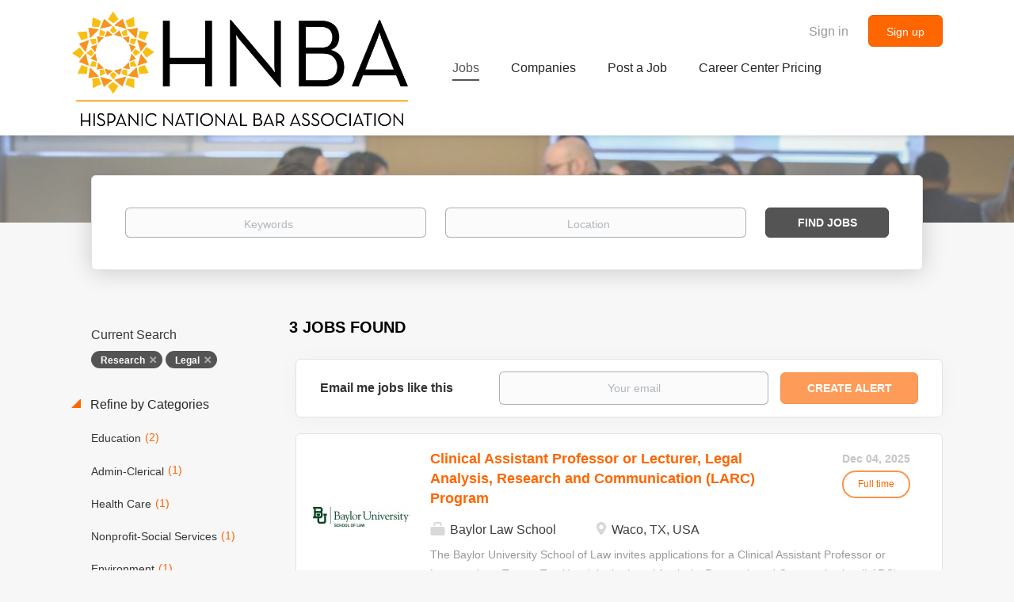

--- FILE ---
content_type: text/html;charset=utf-8
request_url: https://careercenter.hnba.com/jobs/?categories%5B%5D=Research&categories%5B%5D=Legal
body_size: 10464
content:
<!DOCTYPE html>
<html lang="en">
<head>
    <meta charset="utf-8">
    <meta http-equiv="X-UA-Compatible" content="IE=edge">
    <meta name="viewport" content="width=device-width, initial-scale=1">
    <!-- The above 3 meta tags *must* come first in the head; any other head content must come *after* these tags -->

    <meta name="keywords" content="3 Research Legal jobs available on HNBA Career Center. Apply or sign up for job alerts to get new jobs by email.">
    <meta name="description" content="3 Research Legal jobs available on HNBA Career Center. Apply or sign up for job alerts to get new jobs by email.">
    <meta name="viewport" content="width=device-width, height=device-height, initial-scale=1.0, target-densityDpi=device-dpi">
    <link rel="alternate" type="application/rss+xml" title="Jobs" href="https://careercenter.hnba.com/rss/">

    <title>Research Legal jobs | HNBA Career Center</title>

    <link href="https://cdn.smartjobboard.com/2025.09/templates/BootstrapDND/assets/styles.css" rel="stylesheet">

    <link href="https://careercenter.hnba.com/templates/BootstrapDND/assets/style/styles.css?v=1767635361.2784" rel="stylesheet" id="styles">

    <link rel="icon" href="https://careercenter.hnba.com/templates/BootstrapDND/assets/images/HNBA-Logo.png" type="image/x-icon" />
<meta name="robots" content="noindex">
<meta property="og:type" content="website" />
<meta property="og:site_name" content="HNBA Career Center" />
<meta property="og:url" content="https://careercenter.hnba.com/jobs/?categories%5B%5D=Research&amp;categories%5B%5D=Legal" />
<meta property="og:title" content="Research Legal jobs | HNBA Career Center" />
<meta property="og:description" content="3 Research Legal jobs available on HNBA Career Center. Apply or sign up for job alerts to get new jobs by email." />
<meta property="og:image" content="https://careercenter.hnba.com/templates/BootstrapDND/assets/images/HNBA-Logo.png" />
<meta name="twitter:image" content="https://careercenter.hnba.com/templates/BootstrapDND/assets/images/HNBA-Logo.png">
<meta property="og:image" content="https://careercenter.hnba.com/templates/BootstrapDND/assets/images/HNBA-Logo.png" />
<script type="application/ld+json">{"@context":"https:\/\/schema.org","@type":"WebSite","url":"https:\/\/careercenter.hnba.com","image":"https:\/\/careercenter.hnba.com\/templates\/BootstrapDND\/assets\/images\/HNBA-Logo.png","description":"","keywords":"","name":"HNBA Career Center","potentialAction":{"@type":"SearchAction","target":"https:\/\/careercenter.hnba.com\/jobs\/?q={q}","query-input":"required name=q"}}</script>
            <!-- Global Site Tag (gtag.js) - Google Analytics -->
        <script async src="https://www.googletagmanager.com/gtag/js?id=UA-110320771-1"></script>
        <script>
            window.dataLayer = window.dataLayer || [];
            function gtag(){ dataLayer.push(arguments); }
            gtag('js', new Date());
                                        gtag('config', 'UA-110320771-1', {
                    'anonymize_ip': true,
                    'dimension1': 'hnbacareers.mysmartjobboard.com',
                    'dimension2': 'BootstrapDND'
                });
                    </script>
            <script>
    </script>    <style type="text/css">.save-job { display: none; }
.footer { background-color: #ff6600; }
.footer ul a:hover { color: white !important; }

.btn-post-job { background-color: #ff6600; color: white; }
.btn-post-job:hover { background-color: orange; color: white; }

/*a[href="?user_group_id=JobSeeker"] { display: none !important; }
.login-help.text-center > div > a:nth-child(2) { display: none; }*/

#login-form > div.form-group.login-help.text-center > div { color: white; }
a[href="#about-info"] { color: #008080 !important; }
a[href="#all-vacancy"] { color: #008080 !important; }
h3.details-body__title { color: #008080 !important; }

.main-sections.listing__featured { display: none; }</style>
    
</head>
<body>
    <nav class="navbar navbar-default">
	<div class="container container-fluid">
		<div class="logo navbar-header">
			<a class="logo__text navbar-brand" href="https://careercenter.hnba.com">
				<img src="https://careercenter.hnba.com/templates/BootstrapDND/assets/images/HNBA-Logo.png" alt="HNBA Career Center" />
			</a>
		</div>
		<div class="burger-button__wrapper burger-button__wrapper__js visible-sm visible-xs"
			 data-target="#navbar-collapse" data-toggle="collapse">
			<a href="#" aria-label="Navigation Menu"><div class="burger-button"></div></a>
		</div>
		<div class="collapse navbar-collapse" id="navbar-collapse">
			<div class="visible-sm visible-xs">
													<ul class="nav navbar-nav navbar-left">
            <li class="navbar__item active">
            <a class="navbar__link" href="/jobs/" ><span>Jobs</span></a>
                    </li>
            <li class="navbar__item ">
            <a class="navbar__link" href="/companies/" ><span>Companies</span></a>
                    </li>
            <li class="navbar__item ">
            <a class="navbar__link" href="/add-listing/?listing_type_id=Job" ><span>Post a Job</span></a>
                    </li>
            <li class="navbar__item ">
            <a class="navbar__link" href="/employer-products/" ><span>Career Center Pricing</span></a>
                    </li>
    </ul>


				
			</div>
			<ul class="nav navbar-nav navbar-right">
									<li class="navbar__item navbar__item ">
						<a class="navbar__link navbar__login" href="https://careercenter.hnba.com/login/">Sign in</a>
					</li>
					<li class="navbar__item navbar__item__filled"><a class="navbar__link  btn__blue" href="https://careercenter.hnba.com/registration/">Sign up</a></li>
							</ul>
			<div class="visible-md visible-lg">
									<ul class="nav navbar-nav navbar-left">
            <li class="navbar__item active">
            <a class="navbar__link" href="/jobs/" ><span>Jobs</span></a>
                    </li>
            <li class="navbar__item ">
            <a class="navbar__link" href="/companies/" ><span>Companies</span></a>
                    </li>
            <li class="navbar__item ">
            <a class="navbar__link" href="/add-listing/?listing_type_id=Job" ><span>Post a Job</span></a>
                    </li>
            <li class="navbar__item ">
            <a class="navbar__link" href="/employer-products/" ><span>Career Center Pricing</span></a>
                    </li>
    </ul>


				
			</div>
		</div>
	</div>
</nav>

<div id="apply-modal" class="modal fade" tabindex="-1">
	<div class="modal-dialog">
		<div class="modal-content">
			<div class="modal-header">
				<button type="button" class="close" data-dismiss="modal" aria-label="Close"></button>
				<h4 class="modal-title"></h4>
			</div>
			<div class="modal-body">
			</div>
		</div>
	</div>
</div>

                    
    <div class="page-row page-row-expanded">
        <div class="display-item">
            
	<div class="search-header hidden-xs-480"></div>
	<div class="quick-search__inner-pages hidden-xs-480">
			<div class="container container-fluid quick-search">
	<div class="quick-search__wrapper well">
		<form action="https://careercenter.hnba.com/jobs/" class="form-inline row" target="_top">
			<div class="form-group form-group__input ">
				<label for="keywords" class="form-label sr-only">Keywords</label>
				<input type="text" value="" class="form-control form-control__centered" name="q" id="keywords" placeholder="Keywords" />
			</div>
							<div class="form-group form-group__input">
					<label for="Location" class="form-label sr-only">Location</label>
<input type="text" name="l" id="Location" class="form-control form-control__google-location" value="" placeholder="Location"/>
<input type="hidden" name="r" disabled />
				</div>
																					<input type="hidden" name="categories[]" value="Research">
											<input type="hidden" name="categories[]" value="Legal">
																															<div class="form-group form-group__btn">
				<label for="quick-search" class="form-label sr-only">Find Jobs</label>
				<button id="quick-search" type="submit" class="quick-search__find btn btn__orange btn__bold ">Find Jobs</button>
			</div>
		</form>
	</div>
</div>


	</div>
	<div class="container">
        		<div class="details-body details-body__search row">
						<div class="search-results__top clearfix">
													<h1 class="search-results__title col-sm-offset-3 col-xs-offset-0">
                        3 jobs found
					</h1>
							</div>
							<div class="col-sm-3 col-xs-12 refine-search">
					<a class="toggle--refine-search visible-xs" role="button" data-toggle="collapse" href="#" aria-expanded="true">
						Refine Search					</a>
					<div class="refine-search__wrapper">
						<div class="quick-search__inner-pages visible-xs-480">
															<div class="container container-fluid quick-search">
	<div class="quick-search__wrapper well">
		<form action="https://careercenter.hnba.com/jobs/" class="form-inline row" target="_top">
			<div class="form-group form-group__input ">
				<label for="keywords-2" class="form-label sr-only">Keywords</label>
				<input type="text" value="" class="form-control form-control__centered" name="q" id="keywords-2" placeholder="Keywords" />
			</div>
							<div class="form-group form-group__input">
					<label for="Location2" class="form-label sr-only">Location</label>
<input type="text" name="l" id="Location2" class="form-control form-control__google-location" value="" placeholder="Location"/>
<input type="hidden" name="r" disabled />
				</div>
																					<input type="hidden" name="categories[]" value="Research">
											<input type="hidden" name="categories[]" value="Legal">
																															<div class="form-group form-group__btn">
				<label for="quick-search-2" class="form-label sr-only">Find Jobs</label>
				<button id="quick-search-2" type="submit" class="quick-search__find btn btn__orange btn__bold ">Find Jobs</button>
			</div>
		</form>
	</div>
</div>


						</div>
							<div class="current-search">
		<div class="current-search__title">Current Search</div>
														<a class="badge" href="https://careercenter.hnba.com/jobs/?categories[]=Legal" aria-label="Remove &quot;Research&quot; from search">Research</a>
									<a class="badge" href="https://careercenter.hnba.com/jobs/?categories[]=Research" aria-label="Remove &quot;Legal&quot; from search">Legal</a>
									        	</div>




			<div class="refine-search__block">
			<a class="btn__refine-search" role="button" data-toggle="collapse" href="#refine-block-JobCategory" aria-expanded="true" aria-controls="refine-block-JobCategory">
								Refine by Categories			</a>
			<div class="collapse in clearfix" id="refine-block-JobCategory">
														<a class="refine-search__item" href="https://careercenter.hnba.com/jobs/?categories[]=Research&categories[]=Legal&categories[]=Education" rel="nofollow">
						<span class="refine-search__value">Education</span>
						<span class="refine-search__count">&nbsp;(2)</span>
					</a>
														<a class="refine-search__item" href="https://careercenter.hnba.com/jobs/?categories[]=Research&categories[]=Legal&categories[]=Admin-Clerical" rel="nofollow">
						<span class="refine-search__value">Admin-Clerical</span>
						<span class="refine-search__count">&nbsp;(1)</span>
					</a>
														<a class="refine-search__item" href="https://careercenter.hnba.com/jobs/?categories[]=Research&categories[]=Legal&categories[]=Health%20Care" rel="nofollow">
						<span class="refine-search__value">Health Care</span>
						<span class="refine-search__count">&nbsp;(1)</span>
					</a>
														<a class="refine-search__item" href="https://careercenter.hnba.com/jobs/?categories[]=Research&categories[]=Legal&categories[]=Nonprofit-Social%20Services" rel="nofollow">
						<span class="refine-search__value">Nonprofit-Social Services</span>
						<span class="refine-search__count">&nbsp;(1)</span>
					</a>
														<a class="refine-search__item" href="https://careercenter.hnba.com/jobs/?categories[]=Research&categories[]=Legal&categories[]=Environment" rel="nofollow">
						<span class="refine-search__value">Environment</span>
						<span class="refine-search__count">&nbsp;(1)</span>
					</a>
											</div>
		</div>
			<div class="refine-search__block">
			<a class="btn__refine-search" role="button" data-toggle="collapse" href="#refine-block-EmploymentType" aria-expanded="true" aria-controls="refine-block-EmploymentType">
								Refine by Job Type			</a>
			<div class="collapse in clearfix" id="refine-block-EmploymentType">
														<a class="refine-search__item" href="https://careercenter.hnba.com/jobs/?categories[]=Research&categories[]=Legal&job_type[]=Full%20time" rel="nofollow">
						<span class="refine-search__value">Full time</span>
						<span class="refine-search__count">&nbsp;(3)</span>
					</a>
											</div>
		</div>
			<div class="refine-search__block">
			<a class="btn__refine-search" role="button" data-toggle="collapse" href="#refine-block-Salary" aria-expanded="true" aria-controls="refine-block-Salary">
								Refine by Salary Range			</a>
			<div class="collapse in clearfix" id="refine-block-Salary">
														<a class="refine-search__item" href="https://careercenter.hnba.com/jobs/?categories[]=Research&categories[]=Legal&salary=2" rel="nofollow">
						<span class="refine-search__value">$40,000 - $75,000</span>
						<span class="refine-search__count">&nbsp;(1)</span>
					</a>
														<a class="refine-search__item" href="https://careercenter.hnba.com/jobs/?categories[]=Research&categories[]=Legal&salary=3" rel="nofollow">
						<span class="refine-search__value">$75,000 - $100,000</span>
						<span class="refine-search__count">&nbsp;(1)</span>
					</a>
														<a class="refine-search__item" href="https://careercenter.hnba.com/jobs/?categories[]=Research&categories[]=Legal&salary=4" rel="nofollow">
						<span class="refine-search__value">$100,000 - $150,000</span>
						<span class="refine-search__count">&nbsp;(2)</span>
					</a>
														<a class="refine-search__item" href="https://careercenter.hnba.com/jobs/?categories[]=Research&categories[]=Legal&salary=5" rel="nofollow">
						<span class="refine-search__value">$150,000 - $200,000</span>
						<span class="refine-search__count">&nbsp;(1)</span>
					</a>
											</div>
		</div>
			<div class="refine-search__block">
			<a class="btn__refine-search" role="button" data-toggle="collapse" href="#refine-block-City" aria-expanded="true" aria-controls="refine-block-City">
								Refine by City			</a>
			<div class="collapse in clearfix" id="refine-block-City">
														<a class="refine-search__item" href="https://careercenter.hnba.com/jobs/?categories[]=Research&categories[]=Legal&city=Hybrid" rel="nofollow">
						<span class="refine-search__value">Hybrid</span>
						<span class="refine-search__count">&nbsp;(2)</span>
					</a>
														<a class="refine-search__item" href="https://careercenter.hnba.com/jobs/?categories[]=Research&categories[]=Legal&city=Waco" rel="nofollow">
						<span class="refine-search__value">Waco</span>
						<span class="refine-search__count">&nbsp;(1)</span>
					</a>
											</div>
		</div>
			<div class="refine-search__block">
			<a class="btn__refine-search" role="button" data-toggle="collapse" href="#refine-block-State" aria-expanded="true" aria-controls="refine-block-State">
								Refine by State			</a>
			<div class="collapse in clearfix" id="refine-block-State">
														<a class="refine-search__item" href="https://careercenter.hnba.com/jobs/?categories[]=Research&categories[]=Legal&state=Hybrid" rel="nofollow">
						<span class="refine-search__value">Hybrid</span>
						<span class="refine-search__count">&nbsp;(2)</span>
					</a>
														<a class="refine-search__item" href="https://careercenter.hnba.com/jobs/?categories[]=Research&categories[]=Legal&state=Texas" rel="nofollow">
						<span class="refine-search__value">Texas</span>
						<span class="refine-search__count">&nbsp;(1)</span>
					</a>
											</div>
		</div>
			<div class="refine-search__block">
			<a class="btn__refine-search" role="button" data-toggle="collapse" href="#refine-block-CompanyName" aria-expanded="true" aria-controls="refine-block-CompanyName">
								Refine by Company Name			</a>
			<div class="collapse in clearfix" id="refine-block-CompanyName">
														<a class="refine-search__item" href="https://careercenter.hnba.com/jobs/?categories[]=Research&categories[]=Legal&company=Baylor%20Law%20School" rel="nofollow">
						<span class="refine-search__value">Baylor Law School</span>
						<span class="refine-search__count">&nbsp;(1)</span>
					</a>
														<a class="refine-search__item" href="https://careercenter.hnba.com/jobs/?categories[]=Research&categories[]=Legal&company=Pro%20Bono%20Institute" rel="nofollow">
						<span class="refine-search__value">Pro Bono Institute</span>
						<span class="refine-search__count">&nbsp;(1)</span>
					</a>
														<a class="refine-search__item" href="https://careercenter.hnba.com/jobs/?categories[]=Research&categories[]=Legal&company=Oregon%20Law%20Center" rel="nofollow">
						<span class="refine-search__value">Oregon Law Center</span>
						<span class="refine-search__count">&nbsp;(1)</span>
					</a>
											</div>
		</div>
						</div>
				</div>
						<div class="search-results col-xs-12 col-sm-9 ">
				<div class="section" data-type="job_alert_form" data-name="Job Alert Form"  >
    <form action="https://careercenter.hnba.com/job-alerts/create/?categories[]=Research&categories[]=Legal" method="get" class="well alert__form alert__form-search form-inline with-captcha">
        <input type="hidden" name="action" value="save" />
        <input type="hidden" name="email_frequency" value="daily">
        <div class="alert__messages hidden"></div>
        <label for="alert-email">Email me jobs like this</label>
        <div class="form-group alert__form__input" data-field="email">
            <input id="alert-email" type="email" class="form-control" name="email" value="" placeholder="Your email">
        </div>
        <div class="form-group alert__form__input">
            <input type="submit" name="save" value="Create alert" class="btn__submit-modal btn btn__blue btn__bold">
        </div>
    </form>
    </div>
				<div class="widgets__container editable-only     " data-name="job_search_list">
            <div class="section" data-type="listing_search_list" data-name="Select fields for job search results" >
            			<article class="media well listing-item listing-item__jobs ">
    <div class="media-left listing-item__logo">
        <a href="https://careercenter.hnba.com/job/2988/clinical-assistant-professor-or-lecturer-legal-analysis-research-and-communication-larc-program/" tabindex="-1">
                            <img class="media-object profile__img-company" src="https://careercenter.hnba.com/files/pictures/BU_BrandMark_HORIZONTAL_JPEG.jpg" alt="Baylor Law School">
                    </a>
    </div>
    <div class="media-body">
        <div class="media-right text-right">
                            <a class="save-job" data-toggle="modal" data-target="#apply-modal" data-id="2988" title="Save" data-href="/saved-jobs/?id=2988&action=save&reload=✓" rel="nofollow" href="#"></a>
                                        <div class="listing-item__date">
                    Dec 04, 2025
                </div>
                                                                                                        <span class="listing-item__employment-type">Full time</span>
                                                        </div>
                    <div class="media-heading listing-item__title">
                <a href="https://careercenter.hnba.com/job/2988/clinical-assistant-professor-or-lecturer-legal-analysis-research-and-communication-larc-program/" class="link">Clinical Assistant Professor or Lecturer, Legal Analysis, Research and Communication (LARC) Program</a>
            </div>
        
                    <div class="listing-item__info listing-item__info--item-salary-range clearfix">
                
            </div>
                <div class="listing-item__info clearfix">
                            <span class="listing-item__info--item listing-item__info--item-company">
                    Baylor Law School
                </span>
                                        <span class="listing-item__info--item listing-item__info--item-location">
                    Waco, TX, USA
                </span>
                    </div>
                    <div class="listing-item__desc">
                 The Baylor University School of Law invites applications for a Clinical Assistant Professor or Lecturer (non-Tenure Track) to join the Legal Analysis, Research and Communication (LARC) program, starting May 1, 2026. 
   
  Teaching responsibilities are based on Baylor Law's curricular needs and the instructor’s experience; however, the primary teaching assignment is expected to be LARC 3, a course that focuses on persuasive legal writing and involves assisting with the related intramural moot court competition.  For more information about the LARC program, please visit    https://law.baylor.edu/why-baylor-law/academics/legal-writing   .  
   
  Details for this position can be found at  apply.interfolio.com/177320   
  .    
           
   
 We seek a candidate committed to excellence in teaching.    Baylor Law fosters a collegial and intellectually vibrant community.    We welcome applicants from all backgrounds; candidates from all areas of legal expertise are encouraged to...
            </div>
                    </div>
</article>

						<article class="media well listing-item listing-item__jobs ">
    <div class="media-left listing-item__logo">
        <a href="https://careercenter.hnba.com/job/3000/director-law-firm-pro-bono-project/" tabindex="-1">
                            <img class="media-object profile__img-company" src="https://careercenter.hnba.com/files/pictures/PBI_Square_Logo_100px.png" alt="Pro Bono Institute">
                    </a>
    </div>
    <div class="media-body">
        <div class="media-right text-right">
                            <a class="save-job" data-toggle="modal" data-target="#apply-modal" data-id="3000" title="Save" data-href="/saved-jobs/?id=3000&action=save&reload=✓" rel="nofollow" href="#"></a>
                                        <div class="listing-item__date">
                    Jan 13, 2026
                </div>
                                                                                                        <span class="listing-item__employment-type">Full time</span>
                                                        </div>
                    <div class="media-heading listing-item__title">
                <a href="https://careercenter.hnba.com/job/3000/director-law-firm-pro-bono-project/" class="link">Director: Law Firm Pro Bono Project</a>
            </div>
        
                    <div class="listing-item__info listing-item__info--item-salary-range clearfix">
                $130,000 - $150,000 yearly
            </div>
                <div class="listing-item__info clearfix">
                            <span class="listing-item__info--item listing-item__info--item-company">
                    Pro Bono Institute
                </span>
                                        <span class="listing-item__info--item listing-item__info--item-location">
                    Hybrid
                </span>
                    </div>
                    <div class="listing-item__desc">
                  Pro Bono Institute is seeking a Director of its Law Firm Pro Bono Project  
 Founded in 1996, Pro Bono Institute (PBI) explores and identifies new approaches to, and resources for, the provision of legal services to the poor, disadvantaged, and other individuals or groups unable to secure legal assistance to address critical problems. PBI supports, enhances, and transforms the pro bono efforts of major law firms, in-house legal departments, and public interest organizations in the U.S. and around the world. Rather than providing direct legal services, PBI is a catalyst, administering projects that support, guide, and inspire legal institutions to enhance access to justice.  
 Building on 30 years of experience, the Law Firm Pro Bono Project® initiative serves as counselor, resource, strategic advisor, trainer, and catalyst, offering expert guidance on law firm pro bono, while exploring new ideas to improve services, promoting experimentation, encouraging self-evaluation, dialogue,...
            </div>
                    </div>
</article>

						<article class="media well listing-item listing-item__jobs ">
    <div class="media-left listing-item__logo">
        <a href="https://careercenter.hnba.com/job/2985/oregon-law-center-staff-attorney-woodburn-farmworker-office/" tabindex="-1">
                            <img class="media-object profile__img-company" src="https://careercenter.hnba.com/files/pictures/OLC-logo-color.jpg" alt="Oregon Law Center">
                    </a>
    </div>
    <div class="media-body">
        <div class="media-right text-right">
                            <a class="save-job" data-toggle="modal" data-target="#apply-modal" data-id="2985" title="Save" data-href="/saved-jobs/?id=2985&action=save&reload=✓" rel="nofollow" href="#"></a>
                                        <div class="listing-item__date">
                    Nov 25, 2025
                </div>
                                                                                                        <span class="listing-item__employment-type">Full time</span>
                                                        </div>
                    <div class="media-heading listing-item__title">
                <a href="https://careercenter.hnba.com/job/2985/oregon-law-center-staff-attorney-woodburn-farmworker-office/" class="link">Oregon Law Center Staff Attorney – Woodburn Farmworker Office</a>
            </div>
        
                    <div class="listing-item__info listing-item__info--item-salary-range clearfix">
                $65,500 - $102,500 yearly
            </div>
                <div class="listing-item__info clearfix">
                            <span class="listing-item__info--item listing-item__info--item-company">
                    Oregon Law Center
                </span>
                                        <span class="listing-item__info--item listing-item__info--item-location">
                    Hybrid
                </span>
                    </div>
                    <div class="listing-item__desc">
                  OLC is a legal services program committed to achieving justice for low-income communities of Oregon by providing a full range of the highest quality civil legal services.  OLC operates eleven offices around the state.  It has a litigation support unit, legislative advocacy unit, and statewide farmworker program.    
  OLC strives to create a supportive work culture enriched by values of diversity, equity, and inclusion for all staff. Our commitment is deeply connected to our ability to achieve client- oriented advocacy and access to justice. The diversity of our staff is a strength and an asset to our organization that helps reflect and effectively advocate for low-income client communities of diverse backgrounds.  
   Position:    Oregon Law Center (OLC) seeks a staff attorney in its statewide Farmworker Program to provide civil legal services to low-income individuals on employment and employment-related housing, health and safety, immigration (focused on U and T visas and...
            </div>
                    </div>
</article>

			                <button type="button" class="load-more btn btn__white" data-page="1" data-backfilling="true" data-backfilling-page="0">
            Load more        </button>
    </div>

    </div>



			</div>
		</div>
			</div>


        </div>
    </div>

    <div class="page-row hidden-print">
    
    <div class="widgets__container editable-only     " data-name="footer">
            <div class="section" data-type="footer" data-name="Footer" >
    <footer class="footer">
        <div class="container">
                        <div>
<div>
<ul>
<li><span style="color: #ffffff;"><a class="footer-nav__link" style="color: #ffffff;" href="http://www.hnba.com" target="_blank" rel="noopener noreferrer">HNBA website</a></span></li>
<li><span style="color: #ffffff;"><a class="footer-nav__link" style="color: #ffffff;" href="https://careercenter.hnba.com/contact/" target="_blank" rel="noopener noreferrer">Contact</a></span></li>
<li><span style="color: #ffffff;"><a class="footer-nav__link" style="color: #ffffff;" href="https://careercenter.hnba.com/terms-and-conditions/" target="_blank" rel="noopener noreferrer">Terms and Conditions</a></span></li>
<li><span style="color: #ffffff;"><a style="color: #ffffff;" href="https://hnba.com/wp-content/uploads/2015/06/HNBA-Website-Terms-of-Use1.pdf" target="_blank" rel="noopener noreferrer">Privacy Policy</a></span></li>
</ul>
</div>
<div>
<ul>
<li><span style="color: #ffffff;">Employer</span></li>
<li><span style="color: #ffffff;"><a class="footer-nav__link" style="color: #ffffff;" href="https://careercenter.hnba.com/add-listing/?listing_type_id=Job">Post a Job</a></span></li>
<li><span style="color: #ffffff;"><a class="footer-nav__link" style="color: #ffffff;" href="https://careercenter.hnba.com/login/">Sign in</a></span></li>
<li><span style="color: #ffffff;"><a class="footer-nav__link" style="color: #ffffff;" href="https://hnba.com/hnbacareercenter_jobpostingpaymentoptions/">HNBA Career Center Job Posting &amp; Payment Options</a></span></li>
<li></li>
</ul>
</div>
<div>
<ul>
<li><span style="color: #ffffff;">Job Seeker</span></li>
<li><span style="color: #ffffff;"><a class="footer-nav__link" style="color: #ffffff;" href="https://careercenter.hnba.com/jobs/">Find Jobs</a></span></li>
</ul>
</div>
<div>
<ul>
<li><span style="color: #ffffff;"><a class="footer-nav__link footer-nav__link-social footer-nav__link-facebook" style="color: #ffffff;" href="https://www.facebook.com/HNBANational" target="_blank" rel="noopener noreferrer">Facebook</a></span></li>
<li><span style="color: #ffffff;"><a class="footer-nav__link footer-nav__link-social footer-nav__link-twitter" style="color: #ffffff;" href="https://twitter.com/HNBANews" target="_blank" rel="noopener noreferrer">Twitter</a></span></li>
<li><span style="color: #ffffff;"><a class="footer-nav__link footer-nav__link-social footer-nav__link-in" style="color: #ffffff;" href="https://www.linkedin.com/groups/2115210/" target="_blank" rel="noopener noreferrer">LinkedIn</a></span></li>
</ul>
</div>
</div>
<div><span style="color: #ffffff;">&copy; 2008-2026 Powered by <a style="color: #ffffff;" title="Job Board Software, Script" href="http://www.smartjobboard.com" target="_blank" rel="noopener noreferrer">SmartJobBoard Job Board Software</a></span></div>        </div>
    </footer>
</div>

    </div>



</div>
    <script src="https://cdn.smartjobboard.com/2025.09/templates/BootstrapDND/assets/scripts.js"></script>

    <script>
        document.addEventListener("touchstart", function() { }, false);

        // Set global javascript value for page
        window.SJB_GlobalSiteUrl = 'https://careercenter.hnba.com';
        window.SJB_UserSiteUrl   = 'https://careercenter.hnba.com';

        $('.toggle--refine-search').on('click', function(e) {
            e.preventDefault();
            $(this).toggleClass('collapsed');
            $('.refine-search__wrapper').toggleClass('show');
        });
        $(document).ready(function () {
            if (window.location.hash == '#comments') {
                setTimeout(function () {
                    $('html, body').animate({
                        scrollTop: $("#disqus_thread").offset().top
                    }, 1500);
                    window.location.hash = '';
                }, 1000)
            }
            $('.blog__comment-link').on('click', function () {
                $('html, body').animate({
                    scrollTop: $("#disqus_thread").offset().top
                }, 300);
            });
            $('table').each(function() {
                $(this).wrap('<div class="table-responsive"/>')
            });
        })

    </script>

     <meta name="csrf-token" content="">                 <script>
                    $(document).ready(function() {
                        var recaptchaStarted = false;
                        function recaptchaLoad () {
                            if (!recaptchaStarted) {
                                recaptchaStarted = true;
                                $('body').append('<scr' + 'ipt src="https://www.google.com/recaptcha/api.js?onload=recaptchaOnLoad&render=explicit" async defer></scr' + 'ipt>')
                                $(window).off('scroll', recaptchaLoad);
                            }
                        }
                        $('.with-captcha :submit').each(function() {
                            if (!$(this).prop('disabled')) {
                                $(this).prop('disabled', true);
                                $(this).data('pre-captcha-disabled', true);
                            }
                        });
                        $('.with-captcha :input').keydown(recaptchaLoad);
                        setTimeout(recaptchaLoad, 5000);
                        $(window).on('scroll', recaptchaLoad);
                    });
                </script>            <script>
                var recaptchaLoaded = false;
                function recaptchaOnLoad() {
                    if (typeof captchaCompleted != 'undefined') {
                        return;
                    }
                    recaptchaLoaded = true;
                    $('.with-captcha').each(function() {
                        var form = $(this);
                        if (form.data('captcha-inited')) {
                            return true;
                        }
                        form.data('captcha-inited', true);
                        var recaptcha = $('<div class="recaptcha-container form-group"></div>');
                        form.find('input[type="submit"]')
                            .after(recaptcha);
                        recaptcha.uniqueId();
                        var id = grecaptcha.render(recaptcha.attr('id'), {
                            'sitekey': '6LcKwyAUAAAAANWAgSImC3RWxGe4Dz0A2qeuwwl3',
                            'size': 'invisible',
                            'badge': 'inline',
                            'hl': 'en',
                            'callback': function() {
                                form.data('captcha-triggered', true);
                                form.submit();
                            }
                        });
                
                        form.submit(function(e) {
                            if (!$(this).data('captcha-triggered')) {
                                e.preventDefault();
                                e.stopImmediatePropagation();
                                grecaptcha.execute(id);
                            }
                        });
                
                        var handlers = $._data(this, 'events')['submit'];
                        // take out the handler we just inserted from the end
                        var handler = handlers.pop();
                        // move it at the beginning
                        handlers.splice(0, 0, handler);
                        
                        $('.with-captcha :submit').each(function() {
                            if ($(this).prop('disabled') && $(this).data('pre-captcha-disabled')) {
                                $(this).prop('disabled', false);
                            }
                        });
                    });
                }
                
                function newRecaptchaForm() {
                    if (recaptchaLoaded) { // preventing node inserted before recaptcha load
                        recaptchaOnLoad();
                    }
                }
                const observer = new MutationObserver(newRecaptchaForm);
                observer.observe($('body').get(0), { childList: true, subtree: true });
            </script> <script src="https://gdc.indeed.com/ads/apiresults.js"></script>     <div>         <script class="location-autocomplete">

            $('.form-control__google-location').keydown(function (e) {
                if (e.which == 13 && $('.ui-autocomplete:visible').length) {
                    return false;
                }
            });

            $('input.form-control__google-location').autocomplete({
                delay: 100,
                classes: {
                    'ui-autocomplete': 'google-autocomplete'
                },
                select: function(event) { // ios input cursor padding fix for long strings
                    setTimeout(function() {
                        event.target.blur();
                        event.target.focus();
                    }, 0);
                },
                source: function(request, response) {
                                            $.get('https://geo.smartjobboard.com/autocomplete/', {
                                                        l: request.term,
                            lang: 'en'
                        }, function(suggestions) {
                                                            if ('Remote'.toLocaleLowerCase().startsWith(request.term.toLocaleLowerCase())) {
                                    suggestions.unshift('Remote');
                                }
                                                        response(suggestions);
                        });
                                    }
            });

            $.ui.autocomplete.prototype._renderItem = function (ul, item) {
                var label = item.label.replace(new RegExp("([^\\w\\d]" + $.ui.autocomplete.escapeRegex(this.term) + ")", "i"), "<strong>$1</strong>");
                if (label == item.label) {
                    label = item.label.replace(new RegExp("(" + $.ui.autocomplete.escapeRegex(this.term) + ")", "i"), "<strong>$1</strong>");
                }
                item.label = label;
                return $("<li></li>")
                    .data("item.autocomplete", item)
                    .append("<a>" + item.label + "</a>")
                    .appendTo(ul);
            };

        </script>
    </div>
 	<script>
		$(document).on('click', '.less-more__btn', function(e) {
			e.preventDefault();
			var butt = $(this);
			butt.toggleClass('collapse');
			$(this).prev('.less-more').slideToggle('normal', function() {
				if ($(this).css('display') == 'block') {
					butt.html('Less');
				} else {
					butt.html('More');
				}
			});
		});
	</script>
         <script>
            $(document).on('submit', '.alert__form', function(e) {
                e.preventDefault();
                var form = $(this).closest('form');
                form.find('input[type="submit"]').prop('disabled', true);
                $('.field-error').removeClass('field-error');
                form.ajaxSubmit({
                    success: function(data) {
                        var response = $('<div>' + data + '</div>');
                        if ($('.alert__form-search').length && response.find('.alert-danger').length == 0) {
                            $('.alert__form-search').replaceWith(data);
                            return;
                        }
                        form.find('.alert__messages').empty().append(response.find('.alert'));
                        response.find('.field-error').each(function() {
                            form.find('.form-group[data-field="' + $(this).data('field') + '"]').addClass('field-error');
                        });
                        if ($('.alert-form__jobpage').length && !$('.alert-form__jobpage .field-error').length) {
                            $('.alert-form__jobpage').addClass('success')
                        }
                    },
                    complete: function() {
                        form.find('input[type="submit"]').prop('disabled', false);
                    }
                });
            });
        </script>
         <script>
        $(document).on('click', '.save-job', function() {
            var self = $(this);
            if (self.is('[data-toggle="modal"]')) {
                return;
            }
            var isSaved = self.is('.save-job__saved');
            $.get('/saved-jobs/', {
                "action": isSaved ? 'delete' : 'save',
                "id": self.data('id')
            }, function(response) {
                self.toggleClass('save-job__saved', !isSaved);
                self.attr('title', isSaved ? 'Save' : 'Remove from saved');
            });
            return false;
        });

            </script>
 
         <script>
        var listingPerPage = 20;

        $('#create-alert').submit(function(e) {
            var form = $(this);
            form.find('input[type="submit"]').prop('disabled', true);
            $('#create-alert').ajaxSubmit({
                url:  $('#create-alert').attr('action'),
                success: function(data) {
                    var response = $('<div>' + data + '</div>');
                    response.find('.field-error').each(function() {
                        $('#create-alert').find('.form-group[data-field="' + $(this).data('field') + '"]').addClass('field-error');
                    });
                    $('#create-alert .alert__messages').empty().append(response.find('.alert'));
                    if ($('#create-alert .alert-danger').length == 0) {
                        $('#create-alert').find('.form-control[name="email"]').text('').val('');
                        $('#create-alert').find('.btn').blur();
                    }
                },
                complete: function() {
                    form.find('input[type="submit"]').prop('disabled', false);
                }
            });
            e.preventDefault();
        });

                    $(document).ready(function() {
                $('.load-more').trigger('click');
            });
        

        $('.load-more').click(function() {
            var self = $(this);
            var page = parseInt(self.data('page')) + 1;
			var s = $('html').scrollTop();
			self.addClass('loading');
            if (self.data('backfilling')) {
                page = parseInt(self.data('backfilling-page')) + 1;
                self.data('backfilling-page', page);

				// request to listings providers
				$.get("https://careercenter.hnba.com/ajax/?categories[]=Research&categories[]=Legal&action=request_for_listings&page=" + page, function(data) {
					if (data.length > 0) {
						$('.no-listings-found').hide();
					} else {
						self.prop('disabled', true);
						$('.no-listings-found').removeClass('hidden');
					}
					self.before(data);
					$('html').scrollTop(s);
					if ($('.listing_item__backfilling').length < listingPerPage) {
						self.hide();
					}
					self.removeClass('loading');
				});
				return;
			}

			$.get('?categories[]=Research&categories[]=Legal&page=' + page, function(data) {
									window.history.replaceState( { } , '', '?categories[]=Research&categories[]=Legal&p=' + page);
								var listings = $(data).find('.listing-item');
				self.removeClass('loading');
				if (listings.length) {
					$('.listing-item').last().after(listings);
					$('html').scrollTop(s);
					self.data('page', page);
				}
				if (listings.length !== listingPerPage) {
					if ('1') {
						self.data('backfilling', true);
						$('.load-more').click();
					} else {
						self.hide();
					}
				}
			});
		});

					$(document).on('click', '.listing-item', function() {
				window.history.replaceState( { } , '', '?categories[]=Research&categories[]=Legal&p=' + $('.load-more').data('page') + '&s=' + $('html').scrollTop());
			});

                    
    </script>
     <script>
        $('.navbar__link').on('touchstart focus', function () {
            var i = $(this).parents('.navbar__item');
            var result = !(i.is('.dropdown') && !$(this).is('.hover')) || $(document).width() < 993;
            $('.navbar__link.hover').removeClass('hover');
            i.find('.navbar__link').addClass('hover');
            return result;
        });

        $(document).on('click', function (e) {
            var dropdown = $('.navbar__link.hover').closest('.navbar__item');

            if (!dropdown.is(e.target) && dropdown.has(e.target).length === 0) {
                dropdown.find('.navbar__link.hover').removeClass('hover');
            }
        });
    </script>
 	<script>
		$("#apply-modal")
			.on('show.bs.modal', function(event) {
				if (!$(event.target).is('#apply-modal')) return;
				var button = $(event.relatedTarget);
				var titleData = button.data('title');
				var self = $(this);
				var updateTiny = typeof tinyconfig != 'undefined';
				self.find('.modal-title').text(titleData);
				if (button.data('applied')) {
					self.find('.modal-body').html('<p class="alert alert-danger">' + "You already applied to this job" + '</p>');
					return;
				}
				$.get(button.data('href'), function(data) {
					if (typeof data == 'object') {
						window.location.href = data.redirect;
						return;
					}
					self.find('.modal-body').html(data);
					self.find('.form-control').first().focus().select();
					if (updateTiny) {
						setTimeout(function () {
							tinymce.remove();
							tinymce.init(tinyconfig);
						}, 0);
					}
				});
			})
			.on('shown.bs.modal', function() {
				$(this).find('.form-control').first().focus().select();
			});
	</script>
 
    
</body>
</html>
